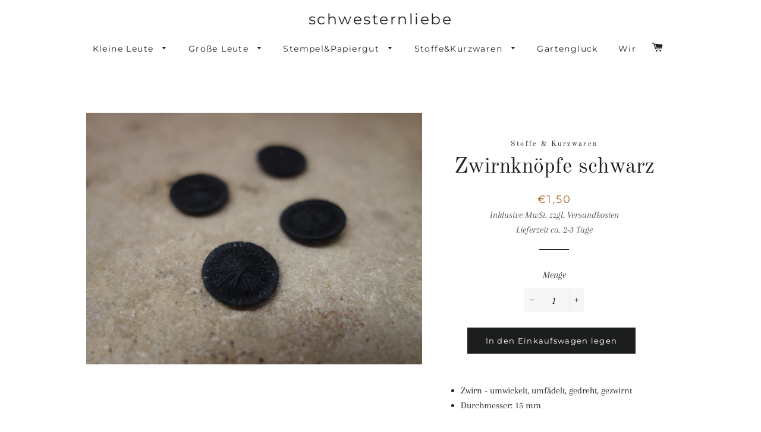

--- FILE ---
content_type: text/html; charset=utf-8
request_url: https://www.schwesternliebe.de/collections/kurzwaren/products/zwirnknoepfe-schwarz
body_size: 17260
content:
<!doctype html>
<!--[if lt IE 7]><html class="no-js lt-ie9 lt-ie8 lt-ie7" lang="en"> <![endif]-->
<!--[if IE 7]><html class="no-js lt-ie9 lt-ie8" lang="en"> <![endif]-->
<!--[if IE 8]><html class="no-js lt-ie9" lang="en"> <![endif]-->
<!--[if IE 9 ]><html class="ie9 no-js"> <![endif]-->
<!--[if (gt IE 9)|!(IE)]><!--> <html class="no-js"> <!--<![endif]-->
<head>

  <!-- Basic page needs ================================================== -->
  <meta charset="utf-8">
  <meta http-equiv="X-UA-Compatible" content="IE=edge,chrome=1">

   

  <!-- Title and description ================================================== -->
  <title>
  Zwirnknöpfe schwarz &ndash; schwesternliebe
  </title>

  
  <meta name="description" content="Zwirn - umwickelt, umfädelt, gedreht, gezwirnt Schön, dass es manch Altbewährtes noch gibt. Knöpfe die zum Hingucker werden.">
  

  <!-- Helpers ================================================== -->
  <!-- /snippets/social-meta-tags.liquid -->




<meta property="og:site_name" content="schwesternliebe">
<meta property="og:url" content="https://www.schwesternliebe.de/products/zwirnknoepfe-schwarz">
<meta property="og:title" content="Zwirnknöpfe schwarz">
<meta property="og:type" content="product">
<meta property="og:description" content="Zwirn - umwickelt, umfädelt, gedreht, gezwirnt Schön, dass es manch Altbewährtes noch gibt. Knöpfe die zum Hingucker werden.">

  <meta property="og:price:amount" content="1,50">
  <meta property="og:price:currency" content="EUR">

<meta property="og:image" content="http://www.schwesternliebe.de/cdn/shop/products/zwirnknoepfe-schwarz_1200x1200.jpg?v=1534020123">
<meta property="og:image:secure_url" content="https://www.schwesternliebe.de/cdn/shop/products/zwirnknoepfe-schwarz_1200x1200.jpg?v=1534020123">


<meta name="twitter:card" content="summary_large_image">
<meta name="twitter:title" content="Zwirnknöpfe schwarz">
<meta name="twitter:description" content="Zwirn - umwickelt, umfädelt, gedreht, gezwirnt Schön, dass es manch Altbewährtes noch gibt. Knöpfe die zum Hingucker werden.">

  <link rel="apple-touch-icon" sizes="180x180" href="//www.schwesternliebe.de/cdn/shop/t/7/assets/apple-touch-icon.png?v=150890335502047050911533762540">
<link rel="icon" type="image/png" sizes="32x32" href="//www.schwesternliebe.de/cdn/shop/t/7/assets/favicon-32x32.png?v=45707556930898966331533762541">
<link rel="icon" type="image/png" sizes="16x16" href="//www.schwesternliebe.de/cdn/shop/t/7/assets/favicon-16x16.png?v=177833699255452307661533762540">
<link rel="manifest" href="//www.schwesternliebe.de/cdn/shop/t/7/assets/manifest.json?v=43401597410329673171719950292">
<link rel="mask-icon" href="//www.schwesternliebe.de/cdn/shop/t/7/assets/safari-pinned-tab.svg?v=2718268582003925021533762544" color="#222222">
<meta name="msapplication-TileColor" content="#ffffff">


  
  <link rel="canonical" href="https://www.schwesternliebe.de/products/zwirnknoepfe-schwarz">
  <meta name="viewport" content="width=device-width,initial-scale=1,shrink-to-fit=no">
  <meta name="theme-color" content="#1c1d1d">


  <meta name="google-site-verification" content="Wx0mBFVUwpujGi-1ZRaTMZuxR91MCfrXXIbNa0lW7zQ" />
  <!-- CSS ================================================== -->
  <link href="//www.schwesternliebe.de/cdn/shop/t/7/assets/timber.scss.css?v=5800591201534612821764094398" rel="stylesheet" type="text/css" media="all" />
  <link href="//www.schwesternliebe.de/cdn/shop/t/7/assets/theme.scss.css?v=121128974782317219501764094399" rel="stylesheet" type="text/css" media="all" />

  <!-- Sections ================================================== -->
  <script>
    window.theme = window.theme || {};
    theme.strings = {
      zoomClose: "Schließen (Esc)",
      zoomPrev: "Vorige (Linke Pfeiltaste)",
      zoomNext: "Nächste (Rechte Pfeiltaste)",
      moneyFormat: "€{{amount_with_comma_separator}}",
      addressError: "Kann die Adresse nicht finden",
      addressNoResults: "Keine Ergebnisse für diese Adresse",
      addressQueryLimit: "Sie haben die Google- API-Nutzungsgrenze überschritten. Betrachten wir zu einem \u003ca href=\"https:\/\/developers.google.com\/maps\/premium\/usage-limits\"\u003ePremium-Paket\u003c\/a\u003e zu aktualisieren.",
      authError: "Es gab ein Problem bei Google Maps Konto zu authentifizieren.",
      cartEmpty: "Ihr Einkaufswagen ist im Moment leer.",
      cartCookie: "Aktivieren Sie Cookies, um den Einkaufswagen benutzen zu können",
      cartSavings: "I18n Error: Missing interpolation value \"savings\" for \"Sie sparen {{ savings }}\""
    };
    theme.settings = {
      cartType: "drawer",
      gridType: "collage"
    };
  </script>

  <script src="//www.schwesternliebe.de/cdn/shop/t/7/assets/jquery-2.2.3.min.js?v=58211863146907186831529867427" type="text/javascript"></script>

  <!--[if (gt IE 9)|!(IE)]><!--><script src="//www.schwesternliebe.de/cdn/shop/t/7/assets/lazysizes.min.js?v=37531750901115495291529867427" async="async"></script><!--<![endif]-->
  <!--[if lte IE 9]><script src="//www.schwesternliebe.de/cdn/shop/t/7/assets/lazysizes.min.js?v=37531750901115495291529867427"></script><![endif]-->

  <!--[if (gt IE 9)|!(IE)]><!--><script src="//www.schwesternliebe.de/cdn/shop/t/7/assets/theme.js?v=103954324384345803911698047684" defer="defer"></script><!--<![endif]-->
  <!--[if lte IE 9]><script src="//www.schwesternliebe.de/cdn/shop/t/7/assets/theme.js?v=103954324384345803911698047684"></script><![endif]-->

  <!-- Header hook for plugins ================================================== -->
  <script>window.performance && window.performance.mark && window.performance.mark('shopify.content_for_header.start');</script><meta name="facebook-domain-verification" content="tl3zeftqh90656ajqilsbnb8gytuxz">
<meta name="google-site-verification" content="Wx0mBFVUwpujGi-1ZRaTMZuxR91MCfrXXIbNa0lW7zQ">
<meta id="shopify-digital-wallet" name="shopify-digital-wallet" content="/5957255233/digital_wallets/dialog">
<meta name="shopify-checkout-api-token" content="570b1221797c008fd4edbb6482cdce5f">
<meta id="in-context-paypal-metadata" data-shop-id="5957255233" data-venmo-supported="false" data-environment="production" data-locale="de_DE" data-paypal-v4="true" data-currency="EUR">
<link rel="alternate" type="application/json+oembed" href="https://www.schwesternliebe.de/products/zwirnknoepfe-schwarz.oembed">
<script async="async" src="/checkouts/internal/preloads.js?locale=de-DE"></script>
<link rel="preconnect" href="https://shop.app" crossorigin="anonymous">
<script async="async" src="https://shop.app/checkouts/internal/preloads.js?locale=de-DE&shop_id=5957255233" crossorigin="anonymous"></script>
<script id="apple-pay-shop-capabilities" type="application/json">{"shopId":5957255233,"countryCode":"DE","currencyCode":"EUR","merchantCapabilities":["supports3DS"],"merchantId":"gid:\/\/shopify\/Shop\/5957255233","merchantName":"schwesternliebe","requiredBillingContactFields":["postalAddress","email"],"requiredShippingContactFields":["postalAddress","email"],"shippingType":"shipping","supportedNetworks":["visa","maestro","masterCard","amex"],"total":{"type":"pending","label":"schwesternliebe","amount":"1.00"},"shopifyPaymentsEnabled":true,"supportsSubscriptions":true}</script>
<script id="shopify-features" type="application/json">{"accessToken":"570b1221797c008fd4edbb6482cdce5f","betas":["rich-media-storefront-analytics"],"domain":"www.schwesternliebe.de","predictiveSearch":true,"shopId":5957255233,"locale":"de"}</script>
<script>var Shopify = Shopify || {};
Shopify.shop = "schwesternliebe.myshopify.com";
Shopify.locale = "de";
Shopify.currency = {"active":"EUR","rate":"1.0"};
Shopify.country = "DE";
Shopify.theme = {"name":"Brooklyn by DER HÄUPTLING","id":16485744705,"schema_name":"Brooklyn","schema_version":"8.0.1","theme_store_id":730,"role":"main"};
Shopify.theme.handle = "null";
Shopify.theme.style = {"id":null,"handle":null};
Shopify.cdnHost = "www.schwesternliebe.de/cdn";
Shopify.routes = Shopify.routes || {};
Shopify.routes.root = "/";</script>
<script type="module">!function(o){(o.Shopify=o.Shopify||{}).modules=!0}(window);</script>
<script>!function(o){function n(){var o=[];function n(){o.push(Array.prototype.slice.apply(arguments))}return n.q=o,n}var t=o.Shopify=o.Shopify||{};t.loadFeatures=n(),t.autoloadFeatures=n()}(window);</script>
<script>
  window.ShopifyPay = window.ShopifyPay || {};
  window.ShopifyPay.apiHost = "shop.app\/pay";
  window.ShopifyPay.redirectState = null;
</script>
<script id="shop-js-analytics" type="application/json">{"pageType":"product"}</script>
<script defer="defer" async type="module" src="//www.schwesternliebe.de/cdn/shopifycloud/shop-js/modules/v2/client.init-shop-cart-sync_e98Ab_XN.de.esm.js"></script>
<script defer="defer" async type="module" src="//www.schwesternliebe.de/cdn/shopifycloud/shop-js/modules/v2/chunk.common_Pcw9EP95.esm.js"></script>
<script defer="defer" async type="module" src="//www.schwesternliebe.de/cdn/shopifycloud/shop-js/modules/v2/chunk.modal_CzmY4ZhL.esm.js"></script>
<script type="module">
  await import("//www.schwesternliebe.de/cdn/shopifycloud/shop-js/modules/v2/client.init-shop-cart-sync_e98Ab_XN.de.esm.js");
await import("//www.schwesternliebe.de/cdn/shopifycloud/shop-js/modules/v2/chunk.common_Pcw9EP95.esm.js");
await import("//www.schwesternliebe.de/cdn/shopifycloud/shop-js/modules/v2/chunk.modal_CzmY4ZhL.esm.js");

  window.Shopify.SignInWithShop?.initShopCartSync?.({"fedCMEnabled":true,"windoidEnabled":true});

</script>
<script>
  window.Shopify = window.Shopify || {};
  if (!window.Shopify.featureAssets) window.Shopify.featureAssets = {};
  window.Shopify.featureAssets['shop-js'] = {"shop-cart-sync":["modules/v2/client.shop-cart-sync_DazCVyJ3.de.esm.js","modules/v2/chunk.common_Pcw9EP95.esm.js","modules/v2/chunk.modal_CzmY4ZhL.esm.js"],"init-fed-cm":["modules/v2/client.init-fed-cm_D0AulfmK.de.esm.js","modules/v2/chunk.common_Pcw9EP95.esm.js","modules/v2/chunk.modal_CzmY4ZhL.esm.js"],"shop-cash-offers":["modules/v2/client.shop-cash-offers_BISyWFEA.de.esm.js","modules/v2/chunk.common_Pcw9EP95.esm.js","modules/v2/chunk.modal_CzmY4ZhL.esm.js"],"shop-login-button":["modules/v2/client.shop-login-button_D_c1vx_E.de.esm.js","modules/v2/chunk.common_Pcw9EP95.esm.js","modules/v2/chunk.modal_CzmY4ZhL.esm.js"],"pay-button":["modules/v2/client.pay-button_CHADzJ4g.de.esm.js","modules/v2/chunk.common_Pcw9EP95.esm.js","modules/v2/chunk.modal_CzmY4ZhL.esm.js"],"shop-button":["modules/v2/client.shop-button_CQnD2U3v.de.esm.js","modules/v2/chunk.common_Pcw9EP95.esm.js","modules/v2/chunk.modal_CzmY4ZhL.esm.js"],"avatar":["modules/v2/client.avatar_BTnouDA3.de.esm.js"],"init-windoid":["modules/v2/client.init-windoid_CmA0-hrC.de.esm.js","modules/v2/chunk.common_Pcw9EP95.esm.js","modules/v2/chunk.modal_CzmY4ZhL.esm.js"],"init-shop-for-new-customer-accounts":["modules/v2/client.init-shop-for-new-customer-accounts_BCzC_Mib.de.esm.js","modules/v2/client.shop-login-button_D_c1vx_E.de.esm.js","modules/v2/chunk.common_Pcw9EP95.esm.js","modules/v2/chunk.modal_CzmY4ZhL.esm.js"],"init-shop-email-lookup-coordinator":["modules/v2/client.init-shop-email-lookup-coordinator_DYzOit4u.de.esm.js","modules/v2/chunk.common_Pcw9EP95.esm.js","modules/v2/chunk.modal_CzmY4ZhL.esm.js"],"init-shop-cart-sync":["modules/v2/client.init-shop-cart-sync_e98Ab_XN.de.esm.js","modules/v2/chunk.common_Pcw9EP95.esm.js","modules/v2/chunk.modal_CzmY4ZhL.esm.js"],"shop-toast-manager":["modules/v2/client.shop-toast-manager_Bc-1elH8.de.esm.js","modules/v2/chunk.common_Pcw9EP95.esm.js","modules/v2/chunk.modal_CzmY4ZhL.esm.js"],"init-customer-accounts":["modules/v2/client.init-customer-accounts_CqlRHmZs.de.esm.js","modules/v2/client.shop-login-button_D_c1vx_E.de.esm.js","modules/v2/chunk.common_Pcw9EP95.esm.js","modules/v2/chunk.modal_CzmY4ZhL.esm.js"],"init-customer-accounts-sign-up":["modules/v2/client.init-customer-accounts-sign-up_DZmBw6yB.de.esm.js","modules/v2/client.shop-login-button_D_c1vx_E.de.esm.js","modules/v2/chunk.common_Pcw9EP95.esm.js","modules/v2/chunk.modal_CzmY4ZhL.esm.js"],"shop-follow-button":["modules/v2/client.shop-follow-button_Cx-w7rSq.de.esm.js","modules/v2/chunk.common_Pcw9EP95.esm.js","modules/v2/chunk.modal_CzmY4ZhL.esm.js"],"checkout-modal":["modules/v2/client.checkout-modal_Djjmh8qM.de.esm.js","modules/v2/chunk.common_Pcw9EP95.esm.js","modules/v2/chunk.modal_CzmY4ZhL.esm.js"],"shop-login":["modules/v2/client.shop-login_DMZMgoZf.de.esm.js","modules/v2/chunk.common_Pcw9EP95.esm.js","modules/v2/chunk.modal_CzmY4ZhL.esm.js"],"lead-capture":["modules/v2/client.lead-capture_SqejaEd8.de.esm.js","modules/v2/chunk.common_Pcw9EP95.esm.js","modules/v2/chunk.modal_CzmY4ZhL.esm.js"],"payment-terms":["modules/v2/client.payment-terms_DUeEqFTJ.de.esm.js","modules/v2/chunk.common_Pcw9EP95.esm.js","modules/v2/chunk.modal_CzmY4ZhL.esm.js"]};
</script>
<script>(function() {
  var isLoaded = false;
  function asyncLoad() {
    if (isLoaded) return;
    isLoaded = true;
    var urls = ["https:\/\/chimpstatic.com\/mcjs-connected\/js\/users\/f0df135f25f240282957c79b7\/98d52c9756bf9260290914525.js?shop=schwesternliebe.myshopify.com"];
    for (var i = 0; i < urls.length; i++) {
      var s = document.createElement('script');
      s.type = 'text/javascript';
      s.async = true;
      s.src = urls[i];
      var x = document.getElementsByTagName('script')[0];
      x.parentNode.insertBefore(s, x);
    }
  };
  if(window.attachEvent) {
    window.attachEvent('onload', asyncLoad);
  } else {
    window.addEventListener('load', asyncLoad, false);
  }
})();</script>
<script id="__st">var __st={"a":5957255233,"offset":3600,"reqid":"989884ac-2509-44e0-8bb9-8f921c013e18-1769114017","pageurl":"www.schwesternliebe.de\/collections\/kurzwaren\/products\/zwirnknoepfe-schwarz","u":"da48a40dc858","p":"product","rtyp":"product","rid":1438692999233};</script>
<script>window.ShopifyPaypalV4VisibilityTracking = true;</script>
<script id="captcha-bootstrap">!function(){'use strict';const t='contact',e='account',n='new_comment',o=[[t,t],['blogs',n],['comments',n],[t,'customer']],c=[[e,'customer_login'],[e,'guest_login'],[e,'recover_customer_password'],[e,'create_customer']],r=t=>t.map((([t,e])=>`form[action*='/${t}']:not([data-nocaptcha='true']) input[name='form_type'][value='${e}']`)).join(','),a=t=>()=>t?[...document.querySelectorAll(t)].map((t=>t.form)):[];function s(){const t=[...o],e=r(t);return a(e)}const i='password',u='form_key',d=['recaptcha-v3-token','g-recaptcha-response','h-captcha-response',i],f=()=>{try{return window.sessionStorage}catch{return}},m='__shopify_v',_=t=>t.elements[u];function p(t,e,n=!1){try{const o=window.sessionStorage,c=JSON.parse(o.getItem(e)),{data:r}=function(t){const{data:e,action:n}=t;return t[m]||n?{data:e,action:n}:{data:t,action:n}}(c);for(const[e,n]of Object.entries(r))t.elements[e]&&(t.elements[e].value=n);n&&o.removeItem(e)}catch(o){console.error('form repopulation failed',{error:o})}}const l='form_type',E='cptcha';function T(t){t.dataset[E]=!0}const w=window,h=w.document,L='Shopify',v='ce_forms',y='captcha';let A=!1;((t,e)=>{const n=(g='f06e6c50-85a8-45c8-87d0-21a2b65856fe',I='https://cdn.shopify.com/shopifycloud/storefront-forms-hcaptcha/ce_storefront_forms_captcha_hcaptcha.v1.5.2.iife.js',D={infoText:'Durch hCaptcha geschützt',privacyText:'Datenschutz',termsText:'Allgemeine Geschäftsbedingungen'},(t,e,n)=>{const o=w[L][v],c=o.bindForm;if(c)return c(t,g,e,D).then(n);var r;o.q.push([[t,g,e,D],n]),r=I,A||(h.body.append(Object.assign(h.createElement('script'),{id:'captcha-provider',async:!0,src:r})),A=!0)});var g,I,D;w[L]=w[L]||{},w[L][v]=w[L][v]||{},w[L][v].q=[],w[L][y]=w[L][y]||{},w[L][y].protect=function(t,e){n(t,void 0,e),T(t)},Object.freeze(w[L][y]),function(t,e,n,w,h,L){const[v,y,A,g]=function(t,e,n){const i=e?o:[],u=t?c:[],d=[...i,...u],f=r(d),m=r(i),_=r(d.filter((([t,e])=>n.includes(e))));return[a(f),a(m),a(_),s()]}(w,h,L),I=t=>{const e=t.target;return e instanceof HTMLFormElement?e:e&&e.form},D=t=>v().includes(t);t.addEventListener('submit',(t=>{const e=I(t);if(!e)return;const n=D(e)&&!e.dataset.hcaptchaBound&&!e.dataset.recaptchaBound,o=_(e),c=g().includes(e)&&(!o||!o.value);(n||c)&&t.preventDefault(),c&&!n&&(function(t){try{if(!f())return;!function(t){const e=f();if(!e)return;const n=_(t);if(!n)return;const o=n.value;o&&e.removeItem(o)}(t);const e=Array.from(Array(32),(()=>Math.random().toString(36)[2])).join('');!function(t,e){_(t)||t.append(Object.assign(document.createElement('input'),{type:'hidden',name:u})),t.elements[u].value=e}(t,e),function(t,e){const n=f();if(!n)return;const o=[...t.querySelectorAll(`input[type='${i}']`)].map((({name:t})=>t)),c=[...d,...o],r={};for(const[a,s]of new FormData(t).entries())c.includes(a)||(r[a]=s);n.setItem(e,JSON.stringify({[m]:1,action:t.action,data:r}))}(t,e)}catch(e){console.error('failed to persist form',e)}}(e),e.submit())}));const S=(t,e)=>{t&&!t.dataset[E]&&(n(t,e.some((e=>e===t))),T(t))};for(const o of['focusin','change'])t.addEventListener(o,(t=>{const e=I(t);D(e)&&S(e,y())}));const B=e.get('form_key'),M=e.get(l),P=B&&M;t.addEventListener('DOMContentLoaded',(()=>{const t=y();if(P)for(const e of t)e.elements[l].value===M&&p(e,B);[...new Set([...A(),...v().filter((t=>'true'===t.dataset.shopifyCaptcha))])].forEach((e=>S(e,t)))}))}(h,new URLSearchParams(w.location.search),n,t,e,['guest_login'])})(!0,!0)}();</script>
<script integrity="sha256-4kQ18oKyAcykRKYeNunJcIwy7WH5gtpwJnB7kiuLZ1E=" data-source-attribution="shopify.loadfeatures" defer="defer" src="//www.schwesternliebe.de/cdn/shopifycloud/storefront/assets/storefront/load_feature-a0a9edcb.js" crossorigin="anonymous"></script>
<script crossorigin="anonymous" defer="defer" src="//www.schwesternliebe.de/cdn/shopifycloud/storefront/assets/shopify_pay/storefront-65b4c6d7.js?v=20250812"></script>
<script data-source-attribution="shopify.dynamic_checkout.dynamic.init">var Shopify=Shopify||{};Shopify.PaymentButton=Shopify.PaymentButton||{isStorefrontPortableWallets:!0,init:function(){window.Shopify.PaymentButton.init=function(){};var t=document.createElement("script");t.src="https://www.schwesternliebe.de/cdn/shopifycloud/portable-wallets/latest/portable-wallets.de.js",t.type="module",document.head.appendChild(t)}};
</script>
<script data-source-attribution="shopify.dynamic_checkout.buyer_consent">
  function portableWalletsHideBuyerConsent(e){var t=document.getElementById("shopify-buyer-consent"),n=document.getElementById("shopify-subscription-policy-button");t&&n&&(t.classList.add("hidden"),t.setAttribute("aria-hidden","true"),n.removeEventListener("click",e))}function portableWalletsShowBuyerConsent(e){var t=document.getElementById("shopify-buyer-consent"),n=document.getElementById("shopify-subscription-policy-button");t&&n&&(t.classList.remove("hidden"),t.removeAttribute("aria-hidden"),n.addEventListener("click",e))}window.Shopify?.PaymentButton&&(window.Shopify.PaymentButton.hideBuyerConsent=portableWalletsHideBuyerConsent,window.Shopify.PaymentButton.showBuyerConsent=portableWalletsShowBuyerConsent);
</script>
<script data-source-attribution="shopify.dynamic_checkout.cart.bootstrap">document.addEventListener("DOMContentLoaded",(function(){function t(){return document.querySelector("shopify-accelerated-checkout-cart, shopify-accelerated-checkout")}if(t())Shopify.PaymentButton.init();else{new MutationObserver((function(e,n){t()&&(Shopify.PaymentButton.init(),n.disconnect())})).observe(document.body,{childList:!0,subtree:!0})}}));
</script>
<link id="shopify-accelerated-checkout-styles" rel="stylesheet" media="screen" href="https://www.schwesternliebe.de/cdn/shopifycloud/portable-wallets/latest/accelerated-checkout-backwards-compat.css" crossorigin="anonymous">
<style id="shopify-accelerated-checkout-cart">
        #shopify-buyer-consent {
  margin-top: 1em;
  display: inline-block;
  width: 100%;
}

#shopify-buyer-consent.hidden {
  display: none;
}

#shopify-subscription-policy-button {
  background: none;
  border: none;
  padding: 0;
  text-decoration: underline;
  font-size: inherit;
  cursor: pointer;
}

#shopify-subscription-policy-button::before {
  box-shadow: none;
}

      </style>

<script>window.performance && window.performance.mark && window.performance.mark('shopify.content_for_header.end');</script>
  <!-- /snippets/oldIE-js.liquid -->

<!--[if lt IE 9]>
<script src="//cdnjs.cloudflare.com/ajax/libs/html5shiv/3.7.2/html5shiv.min.js" type="text/javascript"></script>
<![endif]-->


<!--[if (lte IE 9) ]><script src="//www.schwesternliebe.de/cdn/shop/t/7/assets/match-media.min.js?v=159635276924582161481529867427" type="text/javascript"></script><![endif]-->


  <script src="//www.schwesternliebe.de/cdn/shop/t/7/assets/modernizr.min.js?v=21391054748206432451529867427" type="text/javascript"></script>

  
  

<link href="https://monorail-edge.shopifysvc.com" rel="dns-prefetch">
<script>(function(){if ("sendBeacon" in navigator && "performance" in window) {try {var session_token_from_headers = performance.getEntriesByType('navigation')[0].serverTiming.find(x => x.name == '_s').description;} catch {var session_token_from_headers = undefined;}var session_cookie_matches = document.cookie.match(/_shopify_s=([^;]*)/);var session_token_from_cookie = session_cookie_matches && session_cookie_matches.length === 2 ? session_cookie_matches[1] : "";var session_token = session_token_from_headers || session_token_from_cookie || "";function handle_abandonment_event(e) {var entries = performance.getEntries().filter(function(entry) {return /monorail-edge.shopifysvc.com/.test(entry.name);});if (!window.abandonment_tracked && entries.length === 0) {window.abandonment_tracked = true;var currentMs = Date.now();var navigation_start = performance.timing.navigationStart;var payload = {shop_id: 5957255233,url: window.location.href,navigation_start,duration: currentMs - navigation_start,session_token,page_type: "product"};window.navigator.sendBeacon("https://monorail-edge.shopifysvc.com/v1/produce", JSON.stringify({schema_id: "online_store_buyer_site_abandonment/1.1",payload: payload,metadata: {event_created_at_ms: currentMs,event_sent_at_ms: currentMs}}));}}window.addEventListener('pagehide', handle_abandonment_event);}}());</script>
<script id="web-pixels-manager-setup">(function e(e,d,r,n,o){if(void 0===o&&(o={}),!Boolean(null===(a=null===(i=window.Shopify)||void 0===i?void 0:i.analytics)||void 0===a?void 0:a.replayQueue)){var i,a;window.Shopify=window.Shopify||{};var t=window.Shopify;t.analytics=t.analytics||{};var s=t.analytics;s.replayQueue=[],s.publish=function(e,d,r){return s.replayQueue.push([e,d,r]),!0};try{self.performance.mark("wpm:start")}catch(e){}var l=function(){var e={modern:/Edge?\/(1{2}[4-9]|1[2-9]\d|[2-9]\d{2}|\d{4,})\.\d+(\.\d+|)|Firefox\/(1{2}[4-9]|1[2-9]\d|[2-9]\d{2}|\d{4,})\.\d+(\.\d+|)|Chrom(ium|e)\/(9{2}|\d{3,})\.\d+(\.\d+|)|(Maci|X1{2}).+ Version\/(15\.\d+|(1[6-9]|[2-9]\d|\d{3,})\.\d+)([,.]\d+|)( \(\w+\)|)( Mobile\/\w+|) Safari\/|Chrome.+OPR\/(9{2}|\d{3,})\.\d+\.\d+|(CPU[ +]OS|iPhone[ +]OS|CPU[ +]iPhone|CPU IPhone OS|CPU iPad OS)[ +]+(15[._]\d+|(1[6-9]|[2-9]\d|\d{3,})[._]\d+)([._]\d+|)|Android:?[ /-](13[3-9]|1[4-9]\d|[2-9]\d{2}|\d{4,})(\.\d+|)(\.\d+|)|Android.+Firefox\/(13[5-9]|1[4-9]\d|[2-9]\d{2}|\d{4,})\.\d+(\.\d+|)|Android.+Chrom(ium|e)\/(13[3-9]|1[4-9]\d|[2-9]\d{2}|\d{4,})\.\d+(\.\d+|)|SamsungBrowser\/([2-9]\d|\d{3,})\.\d+/,legacy:/Edge?\/(1[6-9]|[2-9]\d|\d{3,})\.\d+(\.\d+|)|Firefox\/(5[4-9]|[6-9]\d|\d{3,})\.\d+(\.\d+|)|Chrom(ium|e)\/(5[1-9]|[6-9]\d|\d{3,})\.\d+(\.\d+|)([\d.]+$|.*Safari\/(?![\d.]+ Edge\/[\d.]+$))|(Maci|X1{2}).+ Version\/(10\.\d+|(1[1-9]|[2-9]\d|\d{3,})\.\d+)([,.]\d+|)( \(\w+\)|)( Mobile\/\w+|) Safari\/|Chrome.+OPR\/(3[89]|[4-9]\d|\d{3,})\.\d+\.\d+|(CPU[ +]OS|iPhone[ +]OS|CPU[ +]iPhone|CPU IPhone OS|CPU iPad OS)[ +]+(10[._]\d+|(1[1-9]|[2-9]\d|\d{3,})[._]\d+)([._]\d+|)|Android:?[ /-](13[3-9]|1[4-9]\d|[2-9]\d{2}|\d{4,})(\.\d+|)(\.\d+|)|Mobile Safari.+OPR\/([89]\d|\d{3,})\.\d+\.\d+|Android.+Firefox\/(13[5-9]|1[4-9]\d|[2-9]\d{2}|\d{4,})\.\d+(\.\d+|)|Android.+Chrom(ium|e)\/(13[3-9]|1[4-9]\d|[2-9]\d{2}|\d{4,})\.\d+(\.\d+|)|Android.+(UC? ?Browser|UCWEB|U3)[ /]?(15\.([5-9]|\d{2,})|(1[6-9]|[2-9]\d|\d{3,})\.\d+)\.\d+|SamsungBrowser\/(5\.\d+|([6-9]|\d{2,})\.\d+)|Android.+MQ{2}Browser\/(14(\.(9|\d{2,})|)|(1[5-9]|[2-9]\d|\d{3,})(\.\d+|))(\.\d+|)|K[Aa][Ii]OS\/(3\.\d+|([4-9]|\d{2,})\.\d+)(\.\d+|)/},d=e.modern,r=e.legacy,n=navigator.userAgent;return n.match(d)?"modern":n.match(r)?"legacy":"unknown"}(),u="modern"===l?"modern":"legacy",c=(null!=n?n:{modern:"",legacy:""})[u],f=function(e){return[e.baseUrl,"/wpm","/b",e.hashVersion,"modern"===e.buildTarget?"m":"l",".js"].join("")}({baseUrl:d,hashVersion:r,buildTarget:u}),m=function(e){var d=e.version,r=e.bundleTarget,n=e.surface,o=e.pageUrl,i=e.monorailEndpoint;return{emit:function(e){var a=e.status,t=e.errorMsg,s=(new Date).getTime(),l=JSON.stringify({metadata:{event_sent_at_ms:s},events:[{schema_id:"web_pixels_manager_load/3.1",payload:{version:d,bundle_target:r,page_url:o,status:a,surface:n,error_msg:t},metadata:{event_created_at_ms:s}}]});if(!i)return console&&console.warn&&console.warn("[Web Pixels Manager] No Monorail endpoint provided, skipping logging."),!1;try{return self.navigator.sendBeacon.bind(self.navigator)(i,l)}catch(e){}var u=new XMLHttpRequest;try{return u.open("POST",i,!0),u.setRequestHeader("Content-Type","text/plain"),u.send(l),!0}catch(e){return console&&console.warn&&console.warn("[Web Pixels Manager] Got an unhandled error while logging to Monorail."),!1}}}}({version:r,bundleTarget:l,surface:e.surface,pageUrl:self.location.href,monorailEndpoint:e.monorailEndpoint});try{o.browserTarget=l,function(e){var d=e.src,r=e.async,n=void 0===r||r,o=e.onload,i=e.onerror,a=e.sri,t=e.scriptDataAttributes,s=void 0===t?{}:t,l=document.createElement("script"),u=document.querySelector("head"),c=document.querySelector("body");if(l.async=n,l.src=d,a&&(l.integrity=a,l.crossOrigin="anonymous"),s)for(var f in s)if(Object.prototype.hasOwnProperty.call(s,f))try{l.dataset[f]=s[f]}catch(e){}if(o&&l.addEventListener("load",o),i&&l.addEventListener("error",i),u)u.appendChild(l);else{if(!c)throw new Error("Did not find a head or body element to append the script");c.appendChild(l)}}({src:f,async:!0,onload:function(){if(!function(){var e,d;return Boolean(null===(d=null===(e=window.Shopify)||void 0===e?void 0:e.analytics)||void 0===d?void 0:d.initialized)}()){var d=window.webPixelsManager.init(e)||void 0;if(d){var r=window.Shopify.analytics;r.replayQueue.forEach((function(e){var r=e[0],n=e[1],o=e[2];d.publishCustomEvent(r,n,o)})),r.replayQueue=[],r.publish=d.publishCustomEvent,r.visitor=d.visitor,r.initialized=!0}}},onerror:function(){return m.emit({status:"failed",errorMsg:"".concat(f," has failed to load")})},sri:function(e){var d=/^sha384-[A-Za-z0-9+/=]+$/;return"string"==typeof e&&d.test(e)}(c)?c:"",scriptDataAttributes:o}),m.emit({status:"loading"})}catch(e){m.emit({status:"failed",errorMsg:(null==e?void 0:e.message)||"Unknown error"})}}})({shopId: 5957255233,storefrontBaseUrl: "https://www.schwesternliebe.de",extensionsBaseUrl: "https://extensions.shopifycdn.com/cdn/shopifycloud/web-pixels-manager",monorailEndpoint: "https://monorail-edge.shopifysvc.com/unstable/produce_batch",surface: "storefront-renderer",enabledBetaFlags: ["2dca8a86"],webPixelsConfigList: [{"id":"480903433","configuration":"{\"pixel_id\":\"5880823508693583\",\"pixel_type\":\"facebook_pixel\",\"metaapp_system_user_token\":\"-\"}","eventPayloadVersion":"v1","runtimeContext":"OPEN","scriptVersion":"ca16bc87fe92b6042fbaa3acc2fbdaa6","type":"APP","apiClientId":2329312,"privacyPurposes":["ANALYTICS","MARKETING","SALE_OF_DATA"],"dataSharingAdjustments":{"protectedCustomerApprovalScopes":["read_customer_address","read_customer_email","read_customer_name","read_customer_personal_data","read_customer_phone"]}},{"id":"shopify-app-pixel","configuration":"{}","eventPayloadVersion":"v1","runtimeContext":"STRICT","scriptVersion":"0450","apiClientId":"shopify-pixel","type":"APP","privacyPurposes":["ANALYTICS","MARKETING"]},{"id":"shopify-custom-pixel","eventPayloadVersion":"v1","runtimeContext":"LAX","scriptVersion":"0450","apiClientId":"shopify-pixel","type":"CUSTOM","privacyPurposes":["ANALYTICS","MARKETING"]}],isMerchantRequest: false,initData: {"shop":{"name":"schwesternliebe","paymentSettings":{"currencyCode":"EUR"},"myshopifyDomain":"schwesternliebe.myshopify.com","countryCode":"DE","storefrontUrl":"https:\/\/www.schwesternliebe.de"},"customer":null,"cart":null,"checkout":null,"productVariants":[{"price":{"amount":1.5,"currencyCode":"EUR"},"product":{"title":"Zwirnknöpfe schwarz","vendor":"Stoffe \u0026 Kurzwaren","id":"1438692999233","untranslatedTitle":"Zwirnknöpfe schwarz","url":"\/products\/zwirnknoepfe-schwarz","type":"Zwirnknöpfe"},"id":"13149070786625","image":{"src":"\/\/www.schwesternliebe.de\/cdn\/shop\/products\/zwirnknoepfe-schwarz.jpg?v=1534020123"},"sku":"","title":"Default Title","untranslatedTitle":"Default Title"}],"purchasingCompany":null},},"https://www.schwesternliebe.de/cdn","fcfee988w5aeb613cpc8e4bc33m6693e112",{"modern":"","legacy":""},{"shopId":"5957255233","storefrontBaseUrl":"https:\/\/www.schwesternliebe.de","extensionBaseUrl":"https:\/\/extensions.shopifycdn.com\/cdn\/shopifycloud\/web-pixels-manager","surface":"storefront-renderer","enabledBetaFlags":"[\"2dca8a86\"]","isMerchantRequest":"false","hashVersion":"fcfee988w5aeb613cpc8e4bc33m6693e112","publish":"custom","events":"[[\"page_viewed\",{}],[\"product_viewed\",{\"productVariant\":{\"price\":{\"amount\":1.5,\"currencyCode\":\"EUR\"},\"product\":{\"title\":\"Zwirnknöpfe schwarz\",\"vendor\":\"Stoffe \u0026 Kurzwaren\",\"id\":\"1438692999233\",\"untranslatedTitle\":\"Zwirnknöpfe schwarz\",\"url\":\"\/products\/zwirnknoepfe-schwarz\",\"type\":\"Zwirnknöpfe\"},\"id\":\"13149070786625\",\"image\":{\"src\":\"\/\/www.schwesternliebe.de\/cdn\/shop\/products\/zwirnknoepfe-schwarz.jpg?v=1534020123\"},\"sku\":\"\",\"title\":\"Default Title\",\"untranslatedTitle\":\"Default Title\"}}]]"});</script><script>
  window.ShopifyAnalytics = window.ShopifyAnalytics || {};
  window.ShopifyAnalytics.meta = window.ShopifyAnalytics.meta || {};
  window.ShopifyAnalytics.meta.currency = 'EUR';
  var meta = {"product":{"id":1438692999233,"gid":"gid:\/\/shopify\/Product\/1438692999233","vendor":"Stoffe \u0026 Kurzwaren","type":"Zwirnknöpfe","handle":"zwirnknoepfe-schwarz","variants":[{"id":13149070786625,"price":150,"name":"Zwirnknöpfe schwarz","public_title":null,"sku":""}],"remote":false},"page":{"pageType":"product","resourceType":"product","resourceId":1438692999233,"requestId":"989884ac-2509-44e0-8bb9-8f921c013e18-1769114017"}};
  for (var attr in meta) {
    window.ShopifyAnalytics.meta[attr] = meta[attr];
  }
</script>
<script class="analytics">
  (function () {
    var customDocumentWrite = function(content) {
      var jquery = null;

      if (window.jQuery) {
        jquery = window.jQuery;
      } else if (window.Checkout && window.Checkout.$) {
        jquery = window.Checkout.$;
      }

      if (jquery) {
        jquery('body').append(content);
      }
    };

    var hasLoggedConversion = function(token) {
      if (token) {
        return document.cookie.indexOf('loggedConversion=' + token) !== -1;
      }
      return false;
    }

    var setCookieIfConversion = function(token) {
      if (token) {
        var twoMonthsFromNow = new Date(Date.now());
        twoMonthsFromNow.setMonth(twoMonthsFromNow.getMonth() + 2);

        document.cookie = 'loggedConversion=' + token + '; expires=' + twoMonthsFromNow;
      }
    }

    var trekkie = window.ShopifyAnalytics.lib = window.trekkie = window.trekkie || [];
    if (trekkie.integrations) {
      return;
    }
    trekkie.methods = [
      'identify',
      'page',
      'ready',
      'track',
      'trackForm',
      'trackLink'
    ];
    trekkie.factory = function(method) {
      return function() {
        var args = Array.prototype.slice.call(arguments);
        args.unshift(method);
        trekkie.push(args);
        return trekkie;
      };
    };
    for (var i = 0; i < trekkie.methods.length; i++) {
      var key = trekkie.methods[i];
      trekkie[key] = trekkie.factory(key);
    }
    trekkie.load = function(config) {
      trekkie.config = config || {};
      trekkie.config.initialDocumentCookie = document.cookie;
      var first = document.getElementsByTagName('script')[0];
      var script = document.createElement('script');
      script.type = 'text/javascript';
      script.onerror = function(e) {
        var scriptFallback = document.createElement('script');
        scriptFallback.type = 'text/javascript';
        scriptFallback.onerror = function(error) {
                var Monorail = {
      produce: function produce(monorailDomain, schemaId, payload) {
        var currentMs = new Date().getTime();
        var event = {
          schema_id: schemaId,
          payload: payload,
          metadata: {
            event_created_at_ms: currentMs,
            event_sent_at_ms: currentMs
          }
        };
        return Monorail.sendRequest("https://" + monorailDomain + "/v1/produce", JSON.stringify(event));
      },
      sendRequest: function sendRequest(endpointUrl, payload) {
        // Try the sendBeacon API
        if (window && window.navigator && typeof window.navigator.sendBeacon === 'function' && typeof window.Blob === 'function' && !Monorail.isIos12()) {
          var blobData = new window.Blob([payload], {
            type: 'text/plain'
          });

          if (window.navigator.sendBeacon(endpointUrl, blobData)) {
            return true;
          } // sendBeacon was not successful

        } // XHR beacon

        var xhr = new XMLHttpRequest();

        try {
          xhr.open('POST', endpointUrl);
          xhr.setRequestHeader('Content-Type', 'text/plain');
          xhr.send(payload);
        } catch (e) {
          console.log(e);
        }

        return false;
      },
      isIos12: function isIos12() {
        return window.navigator.userAgent.lastIndexOf('iPhone; CPU iPhone OS 12_') !== -1 || window.navigator.userAgent.lastIndexOf('iPad; CPU OS 12_') !== -1;
      }
    };
    Monorail.produce('monorail-edge.shopifysvc.com',
      'trekkie_storefront_load_errors/1.1',
      {shop_id: 5957255233,
      theme_id: 16485744705,
      app_name: "storefront",
      context_url: window.location.href,
      source_url: "//www.schwesternliebe.de/cdn/s/trekkie.storefront.46a754ac07d08c656eb845cfbf513dd9a18d4ced.min.js"});

        };
        scriptFallback.async = true;
        scriptFallback.src = '//www.schwesternliebe.de/cdn/s/trekkie.storefront.46a754ac07d08c656eb845cfbf513dd9a18d4ced.min.js';
        first.parentNode.insertBefore(scriptFallback, first);
      };
      script.async = true;
      script.src = '//www.schwesternliebe.de/cdn/s/trekkie.storefront.46a754ac07d08c656eb845cfbf513dd9a18d4ced.min.js';
      first.parentNode.insertBefore(script, first);
    };
    trekkie.load(
      {"Trekkie":{"appName":"storefront","development":false,"defaultAttributes":{"shopId":5957255233,"isMerchantRequest":null,"themeId":16485744705,"themeCityHash":"8968674202338978847","contentLanguage":"de","currency":"EUR","eventMetadataId":"e266dc85-03a8-4513-a84c-26c9564634a0"},"isServerSideCookieWritingEnabled":true,"monorailRegion":"shop_domain","enabledBetaFlags":["65f19447"]},"Session Attribution":{},"S2S":{"facebookCapiEnabled":false,"source":"trekkie-storefront-renderer","apiClientId":580111}}
    );

    var loaded = false;
    trekkie.ready(function() {
      if (loaded) return;
      loaded = true;

      window.ShopifyAnalytics.lib = window.trekkie;

      var originalDocumentWrite = document.write;
      document.write = customDocumentWrite;
      try { window.ShopifyAnalytics.merchantGoogleAnalytics.call(this); } catch(error) {};
      document.write = originalDocumentWrite;

      window.ShopifyAnalytics.lib.page(null,{"pageType":"product","resourceType":"product","resourceId":1438692999233,"requestId":"989884ac-2509-44e0-8bb9-8f921c013e18-1769114017","shopifyEmitted":true});

      var match = window.location.pathname.match(/checkouts\/(.+)\/(thank_you|post_purchase)/)
      var token = match? match[1]: undefined;
      if (!hasLoggedConversion(token)) {
        setCookieIfConversion(token);
        window.ShopifyAnalytics.lib.track("Viewed Product",{"currency":"EUR","variantId":13149070786625,"productId":1438692999233,"productGid":"gid:\/\/shopify\/Product\/1438692999233","name":"Zwirnknöpfe schwarz","price":"1.50","sku":"","brand":"Stoffe \u0026 Kurzwaren","variant":null,"category":"Zwirnknöpfe","nonInteraction":true,"remote":false},undefined,undefined,{"shopifyEmitted":true});
      window.ShopifyAnalytics.lib.track("monorail:\/\/trekkie_storefront_viewed_product\/1.1",{"currency":"EUR","variantId":13149070786625,"productId":1438692999233,"productGid":"gid:\/\/shopify\/Product\/1438692999233","name":"Zwirnknöpfe schwarz","price":"1.50","sku":"","brand":"Stoffe \u0026 Kurzwaren","variant":null,"category":"Zwirnknöpfe","nonInteraction":true,"remote":false,"referer":"https:\/\/www.schwesternliebe.de\/collections\/kurzwaren\/products\/zwirnknoepfe-schwarz"});
      }
    });


        var eventsListenerScript = document.createElement('script');
        eventsListenerScript.async = true;
        eventsListenerScript.src = "//www.schwesternliebe.de/cdn/shopifycloud/storefront/assets/shop_events_listener-3da45d37.js";
        document.getElementsByTagName('head')[0].appendChild(eventsListenerScript);

})();</script>
<script
  defer
  src="https://www.schwesternliebe.de/cdn/shopifycloud/perf-kit/shopify-perf-kit-3.0.4.min.js"
  data-application="storefront-renderer"
  data-shop-id="5957255233"
  data-render-region="gcp-us-east1"
  data-page-type="product"
  data-theme-instance-id="16485744705"
  data-theme-name="Brooklyn"
  data-theme-version="8.0.1"
  data-monorail-region="shop_domain"
  data-resource-timing-sampling-rate="10"
  data-shs="true"
  data-shs-beacon="true"
  data-shs-export-with-fetch="true"
  data-shs-logs-sample-rate="1"
  data-shs-beacon-endpoint="https://www.schwesternliebe.de/api/collect"
></script>
</head>


<body id="zwirnknopfe-schwarz" class="template-product">

  <div id="NavDrawer" class="drawer drawer--left">
    <div id="shopify-section-drawer-menu" class="shopify-section"><div data-section-id="drawer-menu" data-section-type="drawer-menu-section">
  <div class="drawer__inner drawer-left__inner">

    

    <ul class="mobile-nav">
      
        
          <li class="mobile-nav__item">
            <div class="mobile-nav__has-sublist">
              <a
                href="/collections/kleine-leute"
                class="mobile-nav__link"
                id="Label-1"
                >Kleine Leute</a>
              <div class="mobile-nav__toggle">
                <button type="button" class="mobile-nav__toggle-btn icon-fallback-text" aria-controls="Linklist-1" aria-expanded="false">
                  <span class="icon-fallback-text mobile-nav__toggle-open">
                    <span class="icon icon-plus" aria-hidden="true"></span>
                    <span class="fallback-text">Menü maximieren Kleine Leute</span>
                  </span>
                  <span class="icon-fallback-text mobile-nav__toggle-close">
                    <span class="icon icon-minus" aria-hidden="true"></span>
                    <span class="fallback-text">Menü minimieren Kleine Leute</span>
                  </span>
                </button>
              </div>
            </div>
            <ul class="mobile-nav__sublist" id="Linklist-1" aria-labelledby="Label-1" role="navigation">
              
              
                
                <li class="mobile-nav__item">
                  <a
                    href="/collections/baby-t-shirts-bodies-latzerl"
                    class="mobile-nav__link"
                    >
                      Babyt-shirts, Bodies &amp; Latzerl
                  </a>
                </li>
                
              
                
                <li class="mobile-nav__item">
                  <a
                    href="/collections/t-shirts-bodies"
                    class="mobile-nav__link"
                    >
                      Kindert-shirts ab Größe 92
                  </a>
                </li>
                
              
                
                <li class="mobile-nav__item">
                  <a
                    href="/collections/kleidsames-kinder"
                    class="mobile-nav__link"
                    >
                      Kleidsames
                  </a>
                </li>
                
              
                
                <li class="mobile-nav__item">
                  <a
                    href="/collections/kissen-decken-kuscheltiere"
                    class="mobile-nav__link"
                    >
                      Kissen, Decken, Kuscheltiere &amp; ...
                  </a>
                </li>
                
              
                
                <li class="mobile-nav__item">
                  <a
                    href="/products/kopie-von-medaillon"
                    class="mobile-nav__link"
                    >
                      Wortanhänger
                  </a>
                </li>
                
              
            </ul>
          </li>
          
          
      
        
          <li class="mobile-nav__item">
            <div class="mobile-nav__has-sublist">
              <a
                href="/collections/grosse-leute"
                class="mobile-nav__link"
                id="Label-2"
                >Große Leute</a>
              <div class="mobile-nav__toggle">
                <button type="button" class="mobile-nav__toggle-btn icon-fallback-text" aria-controls="Linklist-2" aria-expanded="false">
                  <span class="icon-fallback-text mobile-nav__toggle-open">
                    <span class="icon icon-plus" aria-hidden="true"></span>
                    <span class="fallback-text">Menü maximieren Große Leute</span>
                  </span>
                  <span class="icon-fallback-text mobile-nav__toggle-close">
                    <span class="icon icon-minus" aria-hidden="true"></span>
                    <span class="fallback-text">Menü minimieren Große Leute</span>
                  </span>
                </button>
              </div>
            </div>
            <ul class="mobile-nav__sublist" id="Linklist-2" aria-labelledby="Label-2" role="navigation">
              
              
                
                <li class="mobile-nav__item">
                  <a
                    href="/collections/t-shirts"
                    class="mobile-nav__link"
                    >
                      T-Shirts
                  </a>
                </li>
                
              
                
                <li class="mobile-nav__item">
                  <a
                    href="/collections/kleidsames"
                    class="mobile-nav__link"
                    >
                      Kleidsames
                  </a>
                </li>
                
              
                
                <li class="mobile-nav__item">
                  <a
                    href="/collections/kissen-taschen"
                    class="mobile-nav__link"
                    >
                      Kissen, Taschen &amp; ...
                  </a>
                </li>
                
              
                
                <li class="mobile-nav__item">
                  <a
                    href="/products/wort-anhanger"
                    class="mobile-nav__link"
                    >
                      Wortanhänger
                  </a>
                </li>
                
              
            </ul>
          </li>
          
          
      
        
          <li class="mobile-nav__item">
            <div class="mobile-nav__has-sublist">
              <a
                href="/collections/stempel"
                class="mobile-nav__link"
                id="Label-3"
                >Stempel&amp;Papiergut</a>
              <div class="mobile-nav__toggle">
                <button type="button" class="mobile-nav__toggle-btn icon-fallback-text" aria-controls="Linklist-3" aria-expanded="false">
                  <span class="icon-fallback-text mobile-nav__toggle-open">
                    <span class="icon icon-plus" aria-hidden="true"></span>
                    <span class="fallback-text">Menü maximieren Stempel&amp;Papiergut</span>
                  </span>
                  <span class="icon-fallback-text mobile-nav__toggle-close">
                    <span class="icon icon-minus" aria-hidden="true"></span>
                    <span class="fallback-text">Menü minimieren Stempel&amp;Papiergut</span>
                  </span>
                </button>
              </div>
            </div>
            <ul class="mobile-nav__sublist" id="Linklist-3" aria-labelledby="Label-3" role="navigation">
              
              
                
                <li class="mobile-nav__item">
                  <a
                    href="/collections/motivstempel"
                    class="mobile-nav__link"
                    >
                      Motivstempel
                  </a>
                </li>
                
              
                
                <li class="mobile-nav__item">
                  <a
                    href="/collections/wortstempel"
                    class="mobile-nav__link"
                    >
                      Wortstempel
                  </a>
                </li>
                
              
                
                <li class="mobile-nav__item">
                  <a
                    href="/collections/briefpapier-blocke-etiketten"
                    class="mobile-nav__link"
                    >
                      Briefpapier, Blöcke &amp; Etiketten
                  </a>
                </li>
                
              
                
                <li class="mobile-nav__item">
                  <a
                    href="/collections/buecher-kalender-fotoalben"
                    class="mobile-nav__link"
                    >
                      Bücher, Kalender &amp; Fotoalben
                  </a>
                </li>
                
              
                
                <li class="mobile-nav__item">
                  <a
                    href="/collections/postkarten"
                    class="mobile-nav__link"
                    >
                      Karten
                  </a>
                </li>
                
              
                
                <li class="mobile-nav__item">
                  <a
                    href="/collections/fotografie"
                    class="mobile-nav__link"
                    >
                      Fotografie
                  </a>
                </li>
                
              
            </ul>
          </li>
          
          
      
        
          <li class="mobile-nav__item">
            <div class="mobile-nav__has-sublist">
              <a
                href="/collections/stoffe-kurzwaren"
                class="mobile-nav__link"
                id="Label-4"
                >Stoffe&amp;Kurzwaren</a>
              <div class="mobile-nav__toggle">
                <button type="button" class="mobile-nav__toggle-btn icon-fallback-text" aria-controls="Linklist-4" aria-expanded="false">
                  <span class="icon-fallback-text mobile-nav__toggle-open">
                    <span class="icon icon-plus" aria-hidden="true"></span>
                    <span class="fallback-text">Menü maximieren Stoffe&amp;Kurzwaren</span>
                  </span>
                  <span class="icon-fallback-text mobile-nav__toggle-close">
                    <span class="icon icon-minus" aria-hidden="true"></span>
                    <span class="fallback-text">Menü minimieren Stoffe&amp;Kurzwaren</span>
                  </span>
                </button>
              </div>
            </div>
            <ul class="mobile-nav__sublist" id="Linklist-4" aria-labelledby="Label-4" role="navigation">
              
              
                
                <li class="mobile-nav__item">
                  <a
                    href="/collections/westfalenstoffe"
                    class="mobile-nav__link"
                    >
                      Westfalenstoffe &amp; mehr
                  </a>
                </li>
                
              
                
                <li class="mobile-nav__item">
                  <a
                    href="/collections/kurzwaren"
                    class="mobile-nav__link"
                    aria-current="page">
                      Kurzwaren
                  </a>
                </li>
                
              
            </ul>
          </li>
          
          
      
        

          <li class="mobile-nav__item">
            <a
              href="/collections/gartengluck"
              class="mobile-nav__link"
              >
                Gartenglück
            </a>
          </li>

        
      
        

          <li class="mobile-nav__item">
            <a
              href="https://www.schwesternliebe.de/pages/uber-uns"
              class="mobile-nav__link"
              >
                Wir
            </a>
          </li>

        
      

      
      <li class="mobile-nav__spacer"></li>

      
      
      
      <li class="mobile-nav__item mobile-nav__item--secondary"><a href="/pages/agb">AGB</a></li>
      <li class="mobile-nav__item mobile-nav__item--secondary"><a href="/pages/impressum">Impressum</a></li>
      <li class="mobile-nav__item mobile-nav__item--secondary"><a href="/pages/widerrufsbelehrung">Widerruf</a></li>
      <li class="mobile-nav__item mobile-nav__item--secondary"><a href="/pages/datenschutzerklarung">Datenschutz</a></li>
      



      
      <li class="mobile-nav__spacer"></li>

      
      
      
        <li class="mobile-nav__item mobile-nav__item--secondary"><a href="/pages/kontakt">Kontakt</a></li>
      
        <li class="mobile-nav__item mobile-nav__item--secondary"><a href="/products/geschenkgutschein">Gutscheine</a></li>
      
        <li class="mobile-nav__item mobile-nav__item--secondary"><a href="/pages/versand">Versand</a></li>
      
        <li class="mobile-nav__item mobile-nav__item--secondary"><a href="/pages/kurse-fur-kinder">Kinderkurse</a></li>
      

    </ul>
    <!-- //mobile-nav -->
  </div>
</div>


</div>
  </div>
  <div id="CartDrawer" class="drawer drawer--right drawer--has-fixed-footer">
    <div class="drawer__fixed-header">
      <div class="drawer__header">
        <div class="drawer__title">Einkaufswagen</div>
        <div class="drawer__close">
          <button type="button" class="icon-fallback-text drawer__close-button js-drawer-close">
            <span class="icon icon-x" aria-hidden="true"></span>
            <span class="fallback-text">Einkaufswagen schließen</span>
          </button>
        </div>
      </div>
    </div>
    <div class="drawer__inner">
      <div id="CartContainer" class="drawer__cart"></div>
    </div>
  </div>

  <div id="PageContainer" class="page-container">

    <div id="shopify-section-header" class="shopify-section"><style>
  .site-header__logo img {
    max-width: 180px;
  }

  @media screen and (max-width: 768px) {
    .site-header__logo img {
      max-width: 100%;
    }
  }
</style>


<div data-section-id="header" data-section-type="header-section" data-template="product">
  <div class="header-container">
    <div class="header-wrapper">
      

      <header class="site-header" role="banner">
        <div class="wrapper">
          <div class="grid--full grid--table">
            <div class="grid__item large--hide large--one-fifth one-fifth">
              <div class="site-nav--open site-nav--mobile">
                <button type="button" class="icon-fallback-text site-nav__link site-nav__link--burger js-drawer-open-button-left" aria-controls="NavDrawer">
                  <span class="burger-icon burger-icon--top"></span>
                  <span class="burger-icon burger-icon--mid"></span>
                  <span class="burger-icon burger-icon--bottom"></span>
                  <span class="fallback-text">Seitennavigation</span>
                </button>
              </div>
            </div>

            <div class="grid__item large--full medium-down--thee-fifth">
              
              
                <div class="h1 site-header__logo text-center" itemscope itemtype="http://schema.org/Organization">
              
                

                
                  <a href="/" itemprop="url">schwesternliebe</a>
                
              
                </div>
              
            </div>
            
            <div class="grid__item large--hide one-fifth">
              <div class="site-nav--mobile text-right">
                <a href="/cart" class="site-nav__link cart-link js-drawer-open-button-right" aria-controls="CartDrawer">
                  <span class="icon-fallback-text">
                    <span class="icon icon-cart" aria-hidden="true"></span>
                    <span class="fallback-text">Einkaufswagen</span>
                  </span>
                  <span class="cart-link__bubble"></span>
                </a>
              </div>
            </div>

          </div>


          <div class="grid--full grid--table">
            <nav class="grid__item large--full medium-down--hide text-center" role="navigation">
              
              <!-- begin site-nav -->
              <ul class="site-nav" id="AccessibleNav">
                
                  
                  
                    <li
                      class="site-nav__item site-nav--has-dropdown "
                      aria-haspopup="true"
                      data-meganav-type="parent">
                      <a
                        href="/collections/kleine-leute"
                        class="site-nav__link"
                        data-meganav-type="parent"
                        aria-controls="MenuParent-1"
                        aria-expanded="false"
                        >
                          Kleine Leute
                          <span class="icon icon-arrow-down" aria-hidden="true"></span>
                      </a>
                      <ul
                        id="MenuParent-1"
                        class="site-nav__dropdown "
                        data-meganav-dropdown>
                        
                          
                            <li>
                              <a
                                href="/collections/baby-t-shirts-bodies-latzerl"
                                class="site-nav__dropdown-link"
                                data-meganav-type="child"
                                
                                tabindex="-1">
                                  Babyt-shirts, Bodies &amp; Latzerl
                              </a>
                            </li>
                          
                        
                          
                            <li>
                              <a
                                href="/collections/t-shirts-bodies"
                                class="site-nav__dropdown-link"
                                data-meganav-type="child"
                                
                                tabindex="-1">
                                  Kindert-shirts ab Größe 92
                              </a>
                            </li>
                          
                        
                          
                            <li>
                              <a
                                href="/collections/kleidsames-kinder"
                                class="site-nav__dropdown-link"
                                data-meganav-type="child"
                                
                                tabindex="-1">
                                  Kleidsames
                              </a>
                            </li>
                          
                        
                          
                            <li>
                              <a
                                href="/collections/kissen-decken-kuscheltiere"
                                class="site-nav__dropdown-link"
                                data-meganav-type="child"
                                
                                tabindex="-1">
                                  Kissen, Decken, Kuscheltiere &amp; ...
                              </a>
                            </li>
                          
                        
                          
                            <li>
                              <a
                                href="/products/kopie-von-medaillon"
                                class="site-nav__dropdown-link"
                                data-meganav-type="child"
                                
                                tabindex="-1">
                                  Wortanhänger
                              </a>
                            </li>
                          
                        
                      </ul>
                    </li>
                  
                
                  
                  
                    <li
                      class="site-nav__item site-nav--has-dropdown "
                      aria-haspopup="true"
                      data-meganav-type="parent">
                      <a
                        href="/collections/grosse-leute"
                        class="site-nav__link"
                        data-meganav-type="parent"
                        aria-controls="MenuParent-2"
                        aria-expanded="false"
                        >
                          Große Leute
                          <span class="icon icon-arrow-down" aria-hidden="true"></span>
                      </a>
                      <ul
                        id="MenuParent-2"
                        class="site-nav__dropdown "
                        data-meganav-dropdown>
                        
                          
                            <li>
                              <a
                                href="/collections/t-shirts"
                                class="site-nav__dropdown-link"
                                data-meganav-type="child"
                                
                                tabindex="-1">
                                  T-Shirts
                              </a>
                            </li>
                          
                        
                          
                            <li>
                              <a
                                href="/collections/kleidsames"
                                class="site-nav__dropdown-link"
                                data-meganav-type="child"
                                
                                tabindex="-1">
                                  Kleidsames
                              </a>
                            </li>
                          
                        
                          
                            <li>
                              <a
                                href="/collections/kissen-taschen"
                                class="site-nav__dropdown-link"
                                data-meganav-type="child"
                                
                                tabindex="-1">
                                  Kissen, Taschen &amp; ...
                              </a>
                            </li>
                          
                        
                          
                            <li>
                              <a
                                href="/products/wort-anhanger"
                                class="site-nav__dropdown-link"
                                data-meganav-type="child"
                                
                                tabindex="-1">
                                  Wortanhänger
                              </a>
                            </li>
                          
                        
                      </ul>
                    </li>
                  
                
                  
                  
                    <li
                      class="site-nav__item site-nav--has-dropdown "
                      aria-haspopup="true"
                      data-meganav-type="parent">
                      <a
                        href="/collections/stempel"
                        class="site-nav__link"
                        data-meganav-type="parent"
                        aria-controls="MenuParent-3"
                        aria-expanded="false"
                        >
                          Stempel&amp;Papiergut
                          <span class="icon icon-arrow-down" aria-hidden="true"></span>
                      </a>
                      <ul
                        id="MenuParent-3"
                        class="site-nav__dropdown "
                        data-meganav-dropdown>
                        
                          
                            <li>
                              <a
                                href="/collections/motivstempel"
                                class="site-nav__dropdown-link"
                                data-meganav-type="child"
                                
                                tabindex="-1">
                                  Motivstempel
                              </a>
                            </li>
                          
                        
                          
                            <li>
                              <a
                                href="/collections/wortstempel"
                                class="site-nav__dropdown-link"
                                data-meganav-type="child"
                                
                                tabindex="-1">
                                  Wortstempel
                              </a>
                            </li>
                          
                        
                          
                            <li>
                              <a
                                href="/collections/briefpapier-blocke-etiketten"
                                class="site-nav__dropdown-link"
                                data-meganav-type="child"
                                
                                tabindex="-1">
                                  Briefpapier, Blöcke &amp; Etiketten
                              </a>
                            </li>
                          
                        
                          
                            <li>
                              <a
                                href="/collections/buecher-kalender-fotoalben"
                                class="site-nav__dropdown-link"
                                data-meganav-type="child"
                                
                                tabindex="-1">
                                  Bücher, Kalender &amp; Fotoalben
                              </a>
                            </li>
                          
                        
                          
                            <li>
                              <a
                                href="/collections/postkarten"
                                class="site-nav__dropdown-link"
                                data-meganav-type="child"
                                
                                tabindex="-1">
                                  Karten
                              </a>
                            </li>
                          
                        
                          
                            <li>
                              <a
                                href="/collections/fotografie"
                                class="site-nav__dropdown-link"
                                data-meganav-type="child"
                                
                                tabindex="-1">
                                  Fotografie
                              </a>
                            </li>
                          
                        
                      </ul>
                    </li>
                  
                
                  
                  
                    <li
                      class="site-nav__item site-nav--has-dropdown "
                      aria-haspopup="true"
                      data-meganav-type="parent">
                      <a
                        href="/collections/stoffe-kurzwaren"
                        class="site-nav__link"
                        data-meganav-type="parent"
                        aria-controls="MenuParent-4"
                        aria-expanded="false"
                        >
                          Stoffe&amp;Kurzwaren
                          <span class="icon icon-arrow-down" aria-hidden="true"></span>
                      </a>
                      <ul
                        id="MenuParent-4"
                        class="site-nav__dropdown "
                        data-meganav-dropdown>
                        
                          
                            <li>
                              <a
                                href="/collections/westfalenstoffe"
                                class="site-nav__dropdown-link"
                                data-meganav-type="child"
                                
                                tabindex="-1">
                                  Westfalenstoffe &amp; mehr
                              </a>
                            </li>
                          
                        
                          
                            <li class="site-nav--active">
                              <a
                                href="/collections/kurzwaren"
                                class="site-nav__dropdown-link"
                                data-meganav-type="child"
                                aria-current="page"
                                tabindex="-1">
                                  Kurzwaren
                              </a>
                            </li>
                          
                        
                      </ul>
                    </li>
                  
                
                  
                    <li class="site-nav__item">
                      <a
                        href="/collections/gartengluck"
                        class="site-nav__link"
                        data-meganav-type="child"
                        >
                          Gartenglück
                      </a>
                    </li>
                  
                
                  
                    <li class="site-nav__item">
                      <a
                        href="https://www.schwesternliebe.de/pages/uber-uns"
                        class="site-nav__link"
                        data-meganav-type="child"
                        >
                          Wir
                      </a>
                    </li>
                  
                

                
                

                

                <li class="site-nav__item site-nav__item--compressed">
                  <a href="/cart" class="site-nav__link site-nav__link--icon cart-link js-drawer-open-button-right" aria-controls="CartDrawer">
                    <span class="icon-fallback-text">
                      <span class="icon icon-cart" aria-hidden="true"></span>
                      <span class="fallback-text">Einkaufswagen</span>
                    </span>
                    <span class="cart-link__bubble"></span>
                  </a>
                </li>

              </ul>
              <!-- //site-nav -->
            </nav>
          </div>
            
          

        </div>
      </header>
    </div>
  </div>
</div>


</div>

    

    <main class="main-content" role="main">
      
        <div class="wrapper">
      
        <!-- /templates/product.liquid -->


<div id="shopify-section-product-template" class="shopify-section"><!-- /templates/product.liquid -->
<div itemscope itemtype="http://schema.org/Product" 
  id="ProductSection--product-template" 
  data-section-id="product-template"    
  data-section-type="product-template" 
  data-image-zoom-type="true" 
  data-enable-history-state="true" 
  data-scroll-to-image="true"
  data-vendor="Stoffe & Kurzwaren" 
  data-producttype="Zwirnknöpfe">

    <meta itemprop="url" content="https://www.schwesternliebe.de/products/zwirnknoepfe-schwarz">
    <meta itemprop="image" content="//www.schwesternliebe.de/cdn/shop/products/zwirnknoepfe-schwarz_grande.jpg?v=1534020123">

    
    

    <div class="grid product-single">
      <div class="grid__item large--seven-twelfths medium--seven-twelfths text-center">

        
          

          
          <div class="product-single__photos">
            
            

            
            <div class="product-single__photo--flex-wrapper">
              <div class="product-single__photo--flex">
                <style>
  

  @media screen and (min-width: 591px) { 
    .product-single__photo-4097911947329 {
      max-width: 575px;
      max-height: 431.25px;
    }
    #ProductImageWrapper-4097911947329 {
      max-width: 575px;
    }
   } 

  
    
    @media screen and (max-width: 590px) {
      .product-single__photo-4097911947329 {
        max-width: 590px;
      }
      #ProductImageWrapper-4097911947329 {
        max-width: 590px;
      }
    }
  
</style>

                <div id="ProductImageWrapper-4097911947329" class="product-single__photo--container">
                  <div class="product-single__photo-wrapper" style="padding-top:75.0%;">
                    
                    <img class="product-single__photo lazyload product-single__photo-4097911947329"
                      src="//www.schwesternliebe.de/cdn/shop/products/zwirnknoepfe-schwarz_300x300.jpg?v=1534020123"
                      data-src="//www.schwesternliebe.de/cdn/shop/products/zwirnknoepfe-schwarz_{width}x.jpg?v=1534020123"
                      data-widths="[180, 360, 590, 720, 900, 1080, 1296, 1512, 1728, 2048]"
                      data-aspectratio="1.3333333333333333"
                      data-sizes="auto"
                      data-mfp-src="//www.schwesternliebe.de/cdn/shop/products/zwirnknoepfe-schwarz_1024x1024.jpg?v=1534020123"
                      data-image-id="4097911947329"
                      alt="Zwirnknöpfe schwarz">

                    <noscript>
                      <img class="product-single__photo"
                        src="//www.schwesternliebe.de/cdn/shop/products/zwirnknoepfe-schwarz.jpg?v=1534020123"
                        data-mfp-src="//www.schwesternliebe.de/cdn/shop/products/zwirnknoepfe-schwarz_1024x1024.jpg?v=1534020123"
                        alt="Zwirnknöpfe schwarz" data-image-id="4097911947329">
                    </noscript>
                  </div>
                </div>
              </div>
            </div>

            
            
              
            

          </div>

        
      </div>

      <div class="grid__item product-single__meta--wrapper medium--five-twelfths large--five-twelfths">
        <div class="product-single__meta">
          
            <h2 class="product-single__vendor" itemprop="brand">Stoffe & Kurzwaren</h2>
          

          <h1 class="product-single__title" itemprop="name">Zwirnknöpfe schwarz</h1>

          <div itemprop="offers" itemscope itemtype="http://schema.org/Offer">
            <div data-price-container>
              

              
                <span id="PriceA11y" class="visually-hidden" >Normaler Preis</span>
                <span class="product-single__price--wrapper hide" aria-hidden="true">
                  <span id="ComparePrice" class="product-single__price--compare-at"></span>
                </span>
                <span id="ComparePriceA11y" class="visually-hidden" aria-hidden="true">Sonderpreis</span>
              

              <span id="ProductPrice"
                class="product-single__price"
                itemprop="price"
                content="1.5"
                >
                €1,50
              </span>
            </div>

            <div class="product-single__info">
    <em>Inklusive MwSt. zzgl. <a href="/pages/versand" target="_blank">Versandkosten</a></em> <br />
    
    
        
        
        
            <em>Lieferzeit ca. 2-3 Tage</em>
                
    
</div>




            <hr class="hr--small">

            <meta itemprop="priceCurrency" content="EUR">
            <link itemprop="availability" href="http://schema.org/InStock">

            

            

            <form method="post" action="/cart/add" id="AddToCartForm--product-template" accept-charset="UTF-8" class="
              product-single__form product-single__form--no-variants
" enctype="multipart/form-data"><input type="hidden" name="form_type" value="product" /><input type="hidden" name="utf8" value="✓" />
              

              <select name="id" id="ProductSelect" class="product-single__variants no-js">
                
                  
                    <option 
                      selected="selected" 
                      data-sku=""
                      value="13149070786625">
                      Default Title - €1,50 EUR
                    </option>
                  
                
              </select>

              





































              
              <div class="product-single__quantity">
                <label for="Quantity" class="product-single__quantity-label js-quantity-selector">Menge</label>
                <input type="number" hidden="hidden" id="Quantity" name="quantity" value="1" min="1" class="js-quantity-selector">
              </div>
              

              <div class="product-single__add-to-cart">
                <button type="submit" name="add" id="AddToCart--product-template" class="btn btn--add-to-cart">
                  <span class="btn__text">
                    
                      In den Einkaufswagen legen
                    
                  </span>
                </button>
                
              </div>
            <input type="hidden" name="product-id" value="1438692999233" /><input type="hidden" name="section-id" value="product-template" /></form>

          </div>

          <div class="product-single__description rte" itemprop="description">
            <ul>
<li>Zwirn - umwickelt, umfädelt, gedreht, gezwirnt</li>
<li>Durchmesser: 15 mm</li>
</ul>
<blockquote>Schön, dass es manch Altbewährtes noch gibt. Knöpfe, die zum Hingucker werden.</blockquote>
          </div>

          
            <!-- /snippets/social-sharing.liquid -->


<div class="social-sharing clean">

  
    <a target="_blank" href="//www.facebook.com/sharer.php?u=https://www.schwesternliebe.de/products/zwirnknoepfe-schwarz" class="share-facebook" title="Auf Facebook teilen">
      <span class="icon icon-facebook" aria-hidden="true"></span>
      <span class="share-title" aria-hidden="true">Teilen</span>
      <span class="visually-hidden">Auf Facebook teilen</span>
    </a>
  

  
    <a target="_blank" href="//twitter.com/share?text=Zwirnkn%C3%B6pfe%20schwarz&amp;url=https://www.schwesternliebe.de/products/zwirnknoepfe-schwarz" class="share-twitter" title="Auf Twitter twittern">
      <span class="icon icon-twitter" aria-hidden="true"></span>
      <span class="share-title" aria-hidden="true">Twittern</span>
      <span class="visually-hidden">Auf Twitter twittern</span>
    </a>
  

  
    <a target="_blank" href="//pinterest.com/pin/create/button/?url=https://www.schwesternliebe.de/products/zwirnknoepfe-schwarz&amp;media=//www.schwesternliebe.de/cdn/shop/products/zwirnknoepfe-schwarz_1024x1024.jpg?v=1534020123&amp;description=Zwirnkn%C3%B6pfe%20schwarz" class="share-pinterest" title="Auf Pinterest pinnen">
      <span class="icon icon-pinterest" aria-hidden="true"></span>
      <span class="share-title" aria-hidden="true">Pinnen</span>
      <span class="visually-hidden">Auf Pinterest pinnen</span>
    </a>
  

</div>

          
        </div>
      </div>

      

    </div>

    


    
    
      <hr class="hr--clear">
      <div class="text-center">
        <a href="/collections/kurzwaren" class="return-link">&larr; Zurück zur Kurzwaren</a>
      </div>
    

</div>

  <script type="application/json" id="ProductJson-product-template">
    {"id":1438692999233,"title":"Zwirnknöpfe schwarz","handle":"zwirnknoepfe-schwarz","description":"\u003cul\u003e\n\u003cli\u003eZwirn - umwickelt, umfädelt, gedreht, gezwirnt\u003c\/li\u003e\n\u003cli\u003eDurchmesser: 15 mm\u003c\/li\u003e\n\u003c\/ul\u003e\n\u003cblockquote\u003eSchön, dass es manch Altbewährtes noch gibt. Knöpfe, die zum Hingucker werden.\u003c\/blockquote\u003e","published_at":"2018-07-31T23:51:06+02:00","created_at":"2018-08-10T22:32:36+02:00","vendor":"Stoffe \u0026 Kurzwaren","type":"Zwirnknöpfe","tags":["Knopf","Zwirnknopf"],"price":150,"price_min":150,"price_max":150,"available":true,"price_varies":false,"compare_at_price":null,"compare_at_price_min":0,"compare_at_price_max":0,"compare_at_price_varies":false,"variants":[{"id":13149070786625,"title":"Default Title","option1":"Default Title","option2":null,"option3":null,"sku":"","requires_shipping":true,"taxable":true,"featured_image":null,"available":true,"name":"Zwirnknöpfe schwarz","public_title":null,"options":["Default Title"],"price":150,"weight":50,"compare_at_price":null,"inventory_management":null,"barcode":"","requires_selling_plan":false,"selling_plan_allocations":[]}],"images":["\/\/www.schwesternliebe.de\/cdn\/shop\/products\/zwirnknoepfe-schwarz.jpg?v=1534020123"],"featured_image":"\/\/www.schwesternliebe.de\/cdn\/shop\/products\/zwirnknoepfe-schwarz.jpg?v=1534020123","options":["Title"],"media":[{"alt":null,"id":1098965286977,"position":1,"preview_image":{"aspect_ratio":1.333,"height":1500,"width":2000,"src":"\/\/www.schwesternliebe.de\/cdn\/shop\/products\/zwirnknoepfe-schwarz.jpg?v=1534020123"},"aspect_ratio":1.333,"height":1500,"media_type":"image","src":"\/\/www.schwesternliebe.de\/cdn\/shop\/products\/zwirnknoepfe-schwarz.jpg?v=1534020123","width":2000}],"requires_selling_plan":false,"selling_plan_groups":[],"content":"\u003cul\u003e\n\u003cli\u003eZwirn - umwickelt, umfädelt, gedreht, gezwirnt\u003c\/li\u003e\n\u003cli\u003eDurchmesser: 15 mm\u003c\/li\u003e\n\u003c\/ul\u003e\n\u003cblockquote\u003eSchön, dass es manch Altbewährtes noch gibt. Knöpfe, die zum Hingucker werden.\u003c\/blockquote\u003e"}
  </script>



</div>

      
        </div>
      
    </main>

    <hr class="hr--large">

    <div id="shopify-section-footer" class="shopify-section"><footer class="site-footer small--text-center" role="contentinfo">
  <div class="wrapper">

    <div class="grid-uniform">

      
      

      
      

      
      
      

      
      

      

      

      
        <div class="grid__item large--one-quarter medium--one-half">
          
          
          <ul class="no-bullets site-footer__linklist">
            

      
      

              <li><a href="/pages/kontakt">Kontakt</a></li>

            

      
      

              <li><a href="/products/geschenkgutschein">Gutscheine</a></li>

            

      
      

              <li><a href="/pages/versand">Versand</a></li>

            

      
      

              <li><a href="/pages/kurse-fur-kinder">Kinderkurse</a></li>

            
          </ul>
        </div>
      

      
      
      <div class="grid__item large--one-quarter medium--one-half">
      
      
      <ul class="no-bullets site-footer__linklist">
        <li><a href="/pages/agb">AGB</a></li><li><a href="/pages/impressum">Impressum</a></li><li><a href="/pages/widerrufsbelehrung">Widerruf</a></li><li><a href="/pages/datenschutzerklarung">Datenschutz</a></li>
      </ul>
      </div>
      
      


      
        <div class="grid__item large--one-quarter medium--one-half">
            
            <ul class="no-bullets social-icons">
              
                <li>
                  <a href="https://www.facebook.com/schwesternliebe.fuer.dich/" title="schwesternliebe auf Facebook" target="_blank">
                    <span class="icon icon-facebook" aria-hidden="true"></span>
                    Facebook
                  </a>
                </li>
              
              
              
              
                <li>
                  <a href="https://www.instagram.com/schwesternliebe.de/" title="schwesternliebe auf Instagram" target="_blank">
                    <span class="icon icon-instagram" aria-hidden="true"></span>
                    Instagram
                  </a>
                </li>
              
              
              
              
              
              
              
            </ul>
        </div>
      

       <div class="grid__item large--one-quarter medium--one-half "> 
        <p>&copy; 2026, <a href="/" title="">schwesternliebe</a></p>

        <img src="//www.schwesternliebe.de/cdn/shop/t/7/assets/oberpfalz.de_logo.svg?v=24863606925626847971719950289" alt="Partner Oberpfalz.de" width="182" height="41" loading="lazy" class="logo_oberpfalz">
        
      </div>
    </div>

  </div>
</footer>


</div>

  </div>

  
  <script>
    
  </script>

  
  
    <!-- /snippets/ajax-cart-template.liquid -->

  <script id="CartTemplate" type="text/template">
  
    <form action="/cart" method="post" novalidate class="cart ajaxcart">
      <div class="ajaxcart__inner ajaxcart__inner--has-fixed-footer">
        {{#items}}
        <div class="ajaxcart__product">
          <div class="ajaxcart__row" data-line="{{line}}">
            <div class="grid">
              <div class="grid__item one-quarter">
                <a href="{{url}}" class="ajaxcart__product-image"><img src="{{img}}" alt="{{name}}"></a>
              </div>
              <div class="grid__item three-quarters">
                <div class="ajaxcart__product-name--wrapper">
                  <a href="{{url}}" class="ajaxcart__product-name">{{{name}}}</a>
                  {{#if variation}}
                    <span class="ajaxcart__product-meta">{{variation}}</span>
                  {{/if}}
                  {{#properties}}
                    {{#each this}}
                      {{#if this}}
                        <span class="ajaxcart__product-meta">{{@key}}: {{this}}</span>
                      {{/if}}
                    {{/each}}
                  {{/properties}}
                </div>

                <div class="grid--full display-table">
                  <div class="grid__item display-table-cell one-half">
                    <div class="ajaxcart__qty">
                      <button type="button" class="ajaxcart__qty-adjust ajaxcart__qty--minus icon-fallback-text" data-id="{{key}}" data-qty="{{itemMinus}}" data-line="{{line}}" aria-label="Artikelmenge um eins reduzieren">
                        <span class="icon icon-minus" aria-hidden="true"></span>
                        <span class="fallback-text" aria-hidden="true">&minus;</span>
                      </button>
                      <input type="text" name="updates[]" class="ajaxcart__qty-num" value="{{itemQty}}" min="0" data-id="{{key}}" data-line="{{line}}" aria-label="quantity" pattern="[0-9]*">
                      <button type="button" class="ajaxcart__qty-adjust ajaxcart__qty--plus icon-fallback-text" data-id="{{key}}" data-line="{{line}}" data-qty="{{itemAdd}}" aria-label="Artikelmenge um eins erhöhen">
                        <span class="icon icon-plus" aria-hidden="true"></span>
                        <span class="fallback-text" aria-hidden="true">+</span>
                      </button>
                    </div>
                  </div>
                  <div class="grid__item display-table-cell one-half text-right">
                    {{#if discountsApplied}}
                      <small class="ajaxcart__price--strikethrough">{{{price}}}</small>
                      <span class="ajaxcart__price">
                        {{{discountedPrice}}}
                      </span>
                    {{else}}
                      <span class="ajaxcart__price">
                        {{{price}}}
                      </span>
                    {{/if}}
                  </div>
                </div>
                {{#if discountsApplied}}
                  <div class="grid--full display-table">
                    <div class="grid__item text-right">
                      {{#each discounts}}
                        <small class="ajaxcart__discount">{{this.title}}</small>
                      {{/each}}
                    </div>
                  </div>
                {{/if}}
              </div>
            </div>
          </div>
        </div>
        {{/items}}

        
          <div>
            <label for="CartSpecialInstructions" class="ajaxcart__note">Besondere Hinweise an uns Schwestern</label>
            <textarea name="note" class="input-full" id="CartSpecialInstructions">{{note}}</textarea>
          </div>
        
      </div>
      <div class="ajaxcart__footer ajaxcart__footer--fixed">
        <div class="grid--full">
          <div class="grid__item two-thirds">
            <p class="ajaxcart__subtotal">Zwischensumme</p>
          </div>
          <div class="grid__item one-third text-right">
            <p class="ajaxcart__subtotal">{{{totalPrice}}}</p>
          </div>
        </div>
        {{#if totalCartDiscount}}
          <p class="ajaxcart__savings text-center">{{{totalCartDiscount}}}</p>
        {{/if}}

        <p class="ajaxcart__note cart__note--custom text-center">



  

    Inklusive MwSt. zzgl. Versandkosten
    <!-- <em>Inklusive MwSt. zzgl. <a href="/pages/versand" target="_blank">Versandkosten</a></em> -->

</p>
        

        <button type="submit" class="btn--secondary btn--full cart__checkout" name="checkout">
          Zur Kasse <span class="icon icon-arrow-right" aria-hidden="true"></span>
        </button>
      </div>
    </form>
  
  </script>
  <script id="AjaxQty" type="text/template">
  
    <div class="ajaxcart__qty">
      <button type="button" class="ajaxcart__qty-adjust ajaxcart__qty--minus icon-fallback-text" data-id="{{key}}" data-qty="{{itemMinus}}" aria-label="Artikelmenge um eins reduzieren">
        <span class="icon icon-minus" aria-hidden="true"></span>
        <span class="fallback-text" aria-hidden="true">&minus;</span>
      </button>
      <input type="text" class="ajaxcart__qty-num" value="{{itemQty}}" min="0" data-id="{{key}}" aria-label="quantity" pattern="[0-9]*">
      <button type="button" class="ajaxcart__qty-adjust ajaxcart__qty--plus icon-fallback-text" data-id="{{key}}" data-qty="{{itemAdd}}" aria-label="Artikelmenge um eins erhöhen">
        <span class="icon icon-plus" aria-hidden="true"></span>
        <span class="fallback-text" aria-hidden="true">+</span>
      </button>
    </div>
  
  </script>
  <script id="JsQty" type="text/template">
  
    <div class="js-qty">
      <button type="button" class="js-qty__adjust js-qty__adjust--minus icon-fallback-text" data-id="{{key}}" data-qty="{{itemMinus}}" aria-label="Artikelmenge um eins reduzieren">
        <span class="icon icon-minus" aria-hidden="true"></span>
        <span class="fallback-text" aria-hidden="true">&minus;</span>
      </button>
      <input type="text" class="js-qty__num" value="{{itemQty}}" min="1" data-id="{{key}}" aria-label="quantity" pattern="[0-9]*" name="{{inputName}}" id="{{inputId}}">
      <button type="button" class="js-qty__adjust js-qty__adjust--plus icon-fallback-text" data-id="{{key}}" data-qty="{{itemAdd}}" aria-label="Artikelmenge um eins erhöhen">
        <span class="icon icon-plus" aria-hidden="true"></span>
        <span class="fallback-text" aria-hidden="true">+</span>
      </button>
    </div>
  
  </script>

  

  
      <script>
        // Override default values of shop.strings for each template.
        // Alternate product templates can change values of
        // add to cart button, sold out, and unavailable states here.
        theme.productStrings = {
          addToCart: "In den Einkaufswagen legen",
          soldOut: "Ausverkauft",
          unavailable: "Nicht verfügbar"
        }
      </script>
    

  <div id="SearchModal" class="mfp-hide">
    <!-- /snippets/search-bar.liquid -->





<form action="/search" method="get" class="input-group search-bar search-bar--modal" role="search">
  
  <input type="search" name="q" value="" placeholder="Durchsuchen Sie unseren Shop" class="input-group-field" aria-label="Durchsuchen Sie unseren Shop">
  <span class="input-group-btn">
    <button type="submit" class="btn icon-fallback-text">
      <span class="icon icon-search" aria-hidden="true"></span>
      <span class="fallback-text">Suchen</span>
    </button>
  </span>
</form>

  </div>

</body>
</html>


--- FILE ---
content_type: image/svg+xml
request_url: https://www.schwesternliebe.de/cdn/shop/t/7/assets/oberpfalz.de_logo.svg?v=24863606925626847971719950289
body_size: 1382
content:
<svg xmlns="http://www.w3.org/2000/svg" viewBox="0 0 182.3274 41.4998">
  <g id="full-rgb">
    <g>
      <g id="logoMark">
        <path id="logoMark_CompoundPathItem_" data-name="logoMark &lt;CompoundPathItem&gt;" d="M161.7422,27.5738a.3327.3327,0,0,0,.04-.283c-.177-.574-.328-1.144-.4481-1.698a.2983.2983,0,0,0-.2859-.243l-.5321-.001h-.0009a.2993.2993,0,0,0-.286.244c-.1191.55-.27,1.122-.448,1.698a.3323.3323,0,0,0,.04.283.2862.2862,0,0,0,.2381.131h1.4439a.2864.2864,0,0,0,.2391-.131m1.9589,4.8a.2925.2925,0,0,0,.255-.15.3013.3013,0,0,0-.0019-.299c-.329-.569-.637-1.156-.9171-1.746a.2914.2914,0,0,0-.2649-.169h-3.981a.2915.2915,0,0,0-.265.169c-.28.59-.5881,1.178-.917,1.746a.3008.3008,0,0,0-.0021.299.2941.2941,0,0,0,.2551.15Zm3.3341,4.688a.2961.2961,0,0,0,.268-.164.2692.2692,0,0,0-.046-.298c-.52-.565-1.0221-1.156-1.492-1.758a.2988.2988,0,0,0-.2361-.113h-9.495a.2987.2987,0,0,0-.2359.113c-.469.602-.971,1.193-1.491,1.758a.2676.2676,0,0,0-.047.298.296.296,0,0,0,.268.164Zm2.26,2.559a.293.293,0,0,0-.288-.232h-16.45a.2933.2933,0,0,0-.289.232.2845.2845,0,0,0,.1779.32,23.0635,23.0635,0,0,0,16.6711,0,.2844.2844,0,0,0,.178-.32" style="fill: #cd2129"/>
        <path id="logoMark_CompoundPathItem_2" data-name="logoMark &lt;CompoundPathItem&gt;" d="M159.5312,17.486a.4325.4325,0,0,1-.182.042.4274.4274,0,0,1-.241-.076L141.9562,5.393a.3752.3752,0,0,1-.144-.431.404.404,0,0,1,.385-.266h3.422a.431.431,0,0,1,.242.076l13.729,9.596a.3811.3811,0,0,1,.164.31v2.464a.3832.3832,0,0,1-.223.344m-.069,3.672a.3784.3784,0,0,1,.158.376,20.421,20.421,0,0,1-.534,2.182.3911.3911,0,0,1-.259.258.4208.4208,0,0,1-.13.021.4153.4153,0,0,1-.241-.076l-19.05-13.367a.3788.3788,0,0,1-.163-.31l-.001-2.534a.3863.3863,0,0,1,.223-.345.4239.4239,0,0,1,.424.035Zm.292-10.903a.3846.3846,0,0,1-.223.345.4181.4181,0,0,1-.423-.034l-11.491-8.049a.3748.3748,0,0,1-.144-.431.4018.4018,0,0,1,.384-.266h3.518a.418.418,0,0,1,.241.076l7.973,5.556a.38.38,0,0,1,.165.31Zm0-6.889a.3854.3854,0,0,1-.222.345.4273.4273,0,0,1-.423-.033l-4.208-2.98a.3753.3753,0,0,1-.146-.432A.4054.4054,0,0,1,155.14,0l3.326.001a.4156.4156,0,0,1,.238.073l.882.616a.3782.3782,0,0,1,.168.312Zm-20.353,14.057a.3853.3853,0,0,1-.165-.311V14.648a.3863.3863,0,0,1,.223-.345.4214.4214,0,0,1,.424.034l17.723,12.422a.3746.3746,0,0,1,.127.473c-.084.172-.172.363-.265.565a13.7194,13.7194,0,0,1-.657,1.326.3993.3993,0,0,1-.268.189.48.48,0,0,1-.085.008.424.424,0,0,1-.241-.075Zm13.921,16.642-12.984-9.073a.3822.3822,0,0,1-.153-.215,27.0359,27.0359,0,0,1-.622-2.98.379.379,0,0,1,.192-.386.4194.4194,0,0,1,.448.02l14.696,10.335a.3726.3726,0,0,1,.106.513l-1.098,1.677a.4054.4054,0,0,1-.267.176.415.415,0,0,1-.079.008.42.42,0,0,1-.239-.075m-9.893-3.448,7.992,5.547a.3815.3815,0,0,1,.167.27.37.37,0,0,1-.098.298l-1.463,1.586a.4092.4092,0,0,1-.315.131.4168.4168,0,0,1-.243-.085,27.7049,27.7049,0,0,1-6.632-7.252.372.372,0,0,1,.088-.472.4219.4219,0,0,1,.504-.023" style="fill: #f3bc00"/>
        <path id="logoMark_CompoundPathItem_3" data-name="logoMark &lt;CompoundPathItem&gt;" d="M162.0324,17.486a.4325.4325,0,0,0,.182.042.4274.4274,0,0,0,.241-.076l17.152-12.059a.3766.3766,0,0,0,.144-.431.404.404,0,0,0-.385-.266h-3.422a.431.431,0,0,0-.242.076l-13.729,9.596a.3811.3811,0,0,0-.164.31v2.464a.3832.3832,0,0,0,.223.344m.069,3.672a.3784.3784,0,0,0-.158.376,20.421,20.421,0,0,0,.534,2.182.3911.3911,0,0,0,.259.258.4208.4208,0,0,0,.13.021.4153.4153,0,0,0,.241-.076l19.049-13.367a.3771.3771,0,0,0,.164-.31l.001-2.534a.3863.3863,0,0,0-.223-.345.4239.4239,0,0,0-.424.035Zm-.292-10.903a.3846.3846,0,0,0,.223.345.4181.4181,0,0,0,.423-.034l11.491-8.049a.3748.3748,0,0,0,.144-.431.4021.4021,0,0,0-.385-.266h-3.517a.418.418,0,0,0-.241.076l-7.973,5.556a.38.38,0,0,0-.165.31Zm0-6.889a.3854.3854,0,0,0,.222.345.4273.4273,0,0,0,.423-.033l4.208-2.98a.3767.3767,0,0,0,.146-.432.4054.4054,0,0,0-.385-.266l-3.326.001a.4156.4156,0,0,0-.238.073l-.882.616a.3782.3782,0,0,0-.168.312Zm20.353,14.057a.3853.3853,0,0,0,.165-.311V14.648a.3863.3863,0,0,0-.223-.345.4214.4214,0,0,0-.424.034l-17.723,12.422a.3746.3746,0,0,0-.127.473c.084.172.172.363.265.565a13.4926,13.4926,0,0,0,.657,1.326.3993.3993,0,0,0,.268.189.48.48,0,0,0,.085.008.424.424,0,0,0,.241-.075Zm-13.921,16.642,12.984-9.073a.3822.3822,0,0,0,.153-.215,27.0359,27.0359,0,0,0,.622-2.98.379.379,0,0,0-.192-.386.4194.4194,0,0,0-.448.02l-14.696,10.335a.3726.3726,0,0,0-.106.513l1.098,1.677a.4031.4031,0,0,0,.267.176.415.415,0,0,0,.079.008.42.42,0,0,0,.239-.075m9.893-3.448-7.992,5.547a.3815.3815,0,0,0-.167.27.37.37,0,0,0,.098.298l1.463,1.586a.4092.4092,0,0,0,.315.131.4168.4168,0,0,0,.243-.085,27.7049,27.7049,0,0,0,6.632-7.252.371.371,0,0,0-.089-.472.42.42,0,0,0-.503-.023" style="fill: #00b6ed"/>
      </g>
      <path id="fullLogo" d="M120.969,27.008l8.299-13.984a1.0135,1.0135,0,0,0,.145-.508.2685.2685,0,0,0-.266-.266H118.09a.3723.3723,0,0,0-.363.363V14.04a.3723.3723,0,0,0,.363.363h7.621L117.51,28.315a1.1473,1.1473,0,0,0-.146.581.3128.3128,0,0,0,.291.29h11.637a.3723.3723,0,0,0,.363-.363V27.371a.3723.3723,0,0,0-.363-.363ZM108.703,12.613a.3723.3723,0,0,0-.363-.363h-1.766a.3716.3716,0,0,0-.363.363v16.21a.3723.3723,0,0,0,.363.363H114.8a.373.373,0,0,0,.363-.363V27.371a.373.373,0,0,0-.363-.363h-6.097Zm-12.29,4.355,2.25,5.589H94.162Zm4.766,11.855a.5467.5467,0,0,0,.508.339h1.984a.2384.2384,0,0,0,.217-.339L96.872,12.395a.4956.4956,0,0,0-.459-.314.5288.5288,0,0,0-.484.314L88.937,28.823a.2384.2384,0,0,0,.217.339h1.984a.5467.5467,0,0,0,.508-.339l1.645-4.113h6.243ZM87.751,21.928a.373.373,0,0,0,.363-.363V20.113a.3723.3723,0,0,0-.363-.363H81.339V14.427h8.299a.3714.3714,0,0,0,.363-.362V12.613a.3716.3716,0,0,0-.363-.363H79.235a.3716.3716,0,0,0-.363.363v16.21a.3723.3723,0,0,0,.363.363h1.742a.3721.3721,0,0,0,.362-.363V21.928ZM70.307,20.694h-4.04V14.403H70.21a3.02,3.02,0,0,1,3.267,3.145,3.0626,3.0626,0,0,1-3.17,3.146m-4.04,2.201h4.161a5.5084,5.5084,0,0,0,5.541-5.347c0-2.153-1.355-5.298-5.88-5.298H64.138a.3716.3716,0,0,0-.363.363v16.21a.3723.3723,0,0,0,.363.363h1.766a.373.373,0,0,0,.363-.363ZM55.21,20.694H51.17V14.403h3.944a3.02,3.02,0,0,1,3.266,3.145,3.0626,3.0626,0,0,1-3.17,3.146m-4.04,2.201h3.411l2.807,5.952a.5231.5231,0,0,0,.508.339h1.935a.2385.2385,0,0,0,.218-.339l-2.951-6.242a5.3958,5.3958,0,0,0,3.774-5.057c0-2.153-1.355-5.298-5.879-5.298H49.089a.3723.3723,0,0,0-.363.363v16.21a.373.373,0,0,0,.363.363h1.718a.3723.3723,0,0,0,.363-.363Zm-7.597-.967a.3723.3723,0,0,0,.363-.363V20.113a.3716.3716,0,0,0-.363-.363H37.162V14.427H45.46a.3714.3714,0,0,0,.363-.362V12.613a.3716.3716,0,0,0-.363-.363H35.057a.3716.3716,0,0,0-.363.363v16.21a.3723.3723,0,0,0,.363.363H45.46a.3723.3723,0,0,0,.363-.363V27.371a.3723.3723,0,0,0-.363-.363H37.162v-5.08ZM26.25,19.726H22.089V14.403h4.065c2.685,0,3.096,2.008,3.096,2.662,0,.846-.411,2.613-3,2.661m-.096,7.282H22.089v-5.08H26.25c2.589.048,3,1.5,3,2.467,0,.654-.411,2.613-3.096,2.613m3.58-6.29a4.31,4.31,0,0,0,2.057-3.653c0-2.009-1.355-4.815-5.879-4.815H20.008a.3723.3723,0,0,0-.363.363v16.21a.373.373,0,0,0,.363.363h5.904c4.524,0,5.879-2.782,5.879-4.791a4.3772,4.3772,0,0,0-2.057-3.677M8.371,27.202c-5.105,0-5.855-4.887-5.855-6.508s.75-6.484,5.855-6.484,5.831,4.863,5.831,6.484-.726,6.508-5.831,6.508m0-15.194C1.911,12.008,0,17.161,0,20.694c0,3.629,1.911,8.71,8.371,8.71s8.371-5.081,8.371-8.71c0-3.533-1.911-8.686-8.371-8.686" style="fill: #545353"/>
    </g>
  </g>
</svg>
